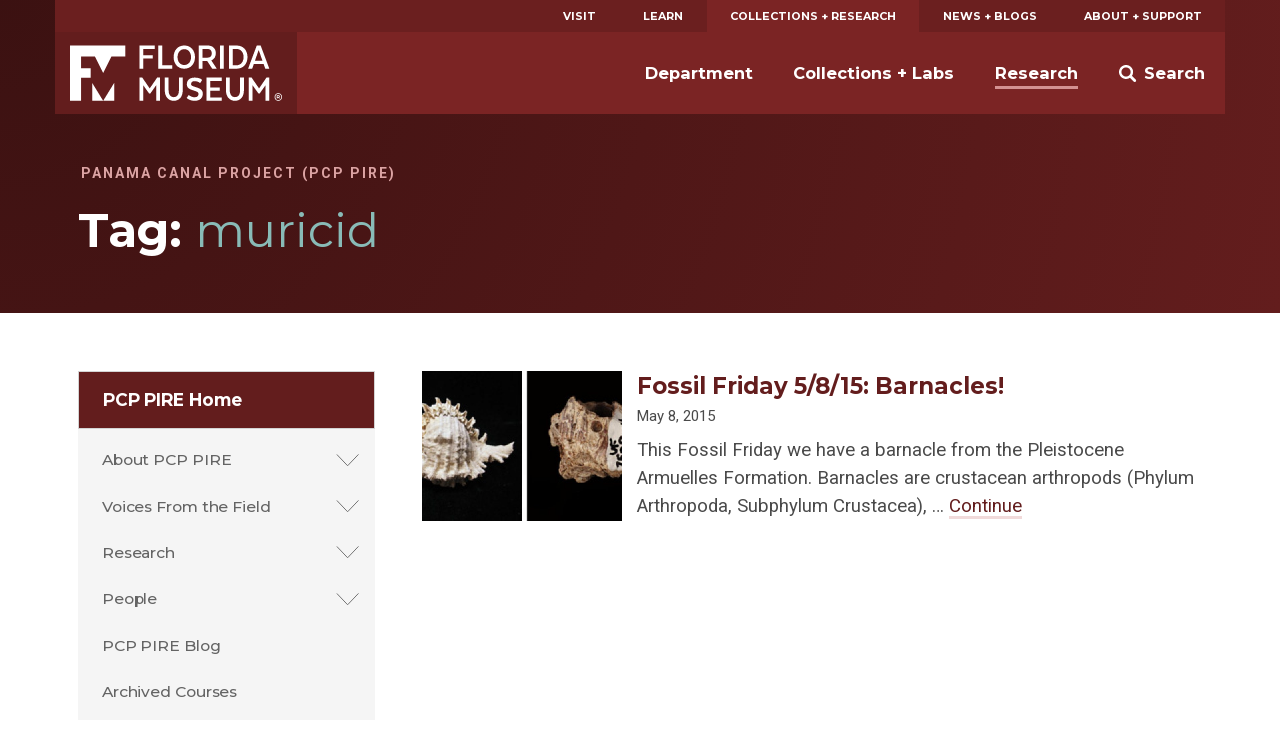

--- FILE ---
content_type: text/html; charset=UTF-8
request_url: https://www.floridamuseum.ufl.edu/panama-pire/blog/tag/muricid/
body_size: 9641
content:
<!doctype html>
<html lang="en-US" prefix="og: http://ogp.me/ns# fb: http://ogp.me/ns/fb#">
	<head>
	<meta charset="utf-8">
	<meta http-equiv="x-ua-compatible" content="ie=edge">
	<meta name="viewport" content="width=device-width, initial-scale=1">
	<meta name="twitter:card" content="summary_large_image">
		<link rel="shortcut icon" href="https://www.floridamuseum.ufl.edu/wp-content/themes/wp-floridamuseum-theme/dist/favicon.ico"/>
	<link rel="apple-touch-icon" href="https://www.floridamuseum.ufl.edu/wp-content/themes/wp-floridamuseum-theme/dist/apple-touch-icon.png">
	<!-- Google Tag Manager -->
<script>(function(w,d,s,l,i){w[l]=w[l]||[];w[l].push({'gtm.start':
new Date().getTime(),event:'gtm.js'});var f=d.getElementsByTagName(s)[0],
j=d.createElement(s),dl=l!='dataLayer'?'&l='+l:'';j.async=true;j.src=
'https://www.googletagmanager.com/gtm.js?id='+i+dl;f.parentNode.insertBefore(j,f);
})(window,document,'script','dataLayer','GTM-TLN6THM');</script>
<!-- End Google Tag Manager -->
	<title>muricid &#8211; Panama Canal Project (PCP PIRE)</title>
<meta name='robots' content='max-image-preview:large' />
<link rel='dns-prefetch' href='//fonts.googleapis.com' />
<link rel="alternate" type="application/rss+xml" title="Panama Canal Project (PCP PIRE) &raquo; muricid Tag Feed" href="https://www.floridamuseum.ufl.edu/panama-pire/blog/tag/muricid/feed/" />
<style id='wp-img-auto-sizes-contain-inline-css' type='text/css'>
img:is([sizes=auto i],[sizes^="auto," i]){contain-intrinsic-size:3000px 1500px}
/*# sourceURL=wp-img-auto-sizes-contain-inline-css */
</style>
<style id='classic-theme-styles-inline-css' type='text/css'>
/*! This file is auto-generated */
.wp-block-button__link{color:#fff;background-color:#32373c;border-radius:9999px;box-shadow:none;text-decoration:none;padding:calc(.667em + 2px) calc(1.333em + 2px);font-size:1.125em}.wp-block-file__button{background:#32373c;color:#fff;text-decoration:none}
/*# sourceURL=/wp-includes/css/classic-themes.min.css */
</style>
<link rel='stylesheet' id='tablepress-default-css' href='https://www.floridamuseum.ufl.edu/wp-content/plugins/tablepress/css/build/default.css?ver=2.4.4' type='text/css' media='all' />
<link rel='stylesheet' id='flmnh-icon-font-css-css' href='https://www.floridamuseum.ufl.edu/wp-content/plugins/wp-floridamuseum-shortcodes/includes/icon-fonts/lib/flmnh-icons/icons.css?ver=6.9' type='text/css' media='all' />
<link rel='stylesheet' id='flmnh/css-css' href='https://www.floridamuseum.ufl.edu/wp-content/themes/wp-floridamuseum-theme/dist/assets/site_css-CfiueYe0.css' type='text/css' media='screen' />
<link rel='stylesheet' id='flmnh/google-fonts-css' href='https://fonts.googleapis.com/css?family=Bitter:400,400i,500,500i,700|Montserrat:400,500,700,700i|Roboto:400,400i,700,700i|PT+Serif:400,400i' type='text/css' media='all' />
<script type="text/javascript" src="https://www.floridamuseum.ufl.edu/panama-pire/wp-includes/js/jquery/jquery.min.js?ver=3.7.1" id="jquery-core-js"></script>
<!-- Stream WordPress user activity plugin v4.1.1 -->
	<style type="text/css" id="custom-theme-colors" >
		
/**
 * Florida Museum: Color Patterns
 */

input[type="text"]:focus,
input[type="search"]:focus,
input[type="url"]:focus,
input[type="email"]:focus,
input[type="tel"]:focus,
input[type="number"]:focus,
input[type="password"]:focus,
input[type="file"]:focus,
textarea:focus {
  border: 1px solid hsl( 0, 55%, 25% );
}

.content a {
	color: hsl( 0, 55%, 25% );
	border-bottom: .1rem solid hsl( 0, 44%, 90% );
    box-shadow: inset 0 -0.05em 0 hsl( 0, 44%, 90% );
	text-decoration: none;
}

.content a:active,
.content a:focus,
.content a:hover {
    color: hsl( 0, 55%, 10% );
	border-bottom: .1rem solid hsl( 0, 44%, 15% );
    box-shadow: inset 0 -0.05em 0 hsl( 0, 44%, 15% );
	text-decoration: none;
}

.c-content-card__link:hover~.c-content-card__title a {
	border-bottom: .1rem solid hsl( 0, 44%, 85% );
    box-shadow: inset 0 -0.05em 0 hsl( 0, 44%, 85% );
}

.c-content-card__link:hover .c-content-card__title {
    box-shadow: 0 -.2em 0 hsl( 0, 44%, 85% ) inset;
}

.masthead--no-image {
	background-color: hsl( 0, 55%, 20% );
	background-image: radial-gradient(circle at 0 0, hsl(0, 55%, 15%), hsl(0, 55%, 25%));
}

@media (min-width: 43.75em) {
	.masthead--half-size {
		background-image: none;
		background-color: hsl( 0, 55%, 17.5% );
	}
}

@media (max-width: 43.74em) {
	.c-header__site-nav .site-nav-children {
		background-color: hsl( 0, 55%, 25% );
	}
}

.c-primary-site-nav.mobile > li.is-active-nav,
.c-primary-site-nav.mobile > li:active {
	background-color: hsl( 0, 55%, 40% );
}

.c-primary-site-nav.mobile > li {
	border-color: hsl( 0, 55%, 40% );
}

.masthead__event-time:before,
.masthead__post-time:before {
	background: hsl( 0, 55%, 60% );
}

.content ul li:before {
	background-color: hsl( 0, 55%, 60% );
}

.c-header__site-nav {
	background-color: hsl( 0, 55%, 31% );
}

.c-header__primary-nav {
	background-color: hsl( 0, 55%, 27% );
	color: white;
}

.c-header__primary-nav a {
	color: white;
}

.c-header__primary-nav li.is-active-nav a {
	background-color: hsl( 0, 55%, 31% );
}

.masthead__category,
.masthead__category a,
.masthead__category a:hover {
	color: hsl( 0, 44%, 75% );
}

.c-header__primary-nav a:hover,
.c-header__primary-nav a:active {
	background-color: hsl( 0, 55%, 15% );
}

.dropcap,
h1, h2, h3, h4, h5, h6,
.c-sidebar-site-nav li a:hover,
.c-sidebar-site-nav li a:active,
.o-sidebar--post a,
.o-sidebar--post a:hover,
.o-sidebar--post a:active {
	color: hsl( 0, 44%, 40% );
}

.c-sidebar-site-nav .current-menu-item > .expandable > a,
.c-sidebar-site-nav .current-menu-item > a {
	color: hsl( 0, 44%, 25% );
}

@media (max-width: 61.25em) {
	.c-sidebar-site-nav .site-home a:first-child {
		color: hsl( 0, 44%, 25% );
    }
}

@media (min-width: 43.75em) {
	.c-header__site-nav ul a:after {
		border-bottom: 3px solid hsl( 0, 44%, 70% );
	}
}

@media (min-width: 61.25em) {
	.c-header__site-logo {
		background-color: hsl( 0, 55%, 25% );
	}
}

@media (min-width: 61.25em) {
	.c-sidebar-site-nav .site-home a:first-child {
		background-color: hsl( 0, 55%, 25% );
	}
}

.content .c-button,
.o-sidebar--post .c-button,
.gform_button.button {
	background-color: hsl( 0, 55%, 32.5% );
	border: 1px solid hsl( 0, 55%, 15% );
	color: white;
}

table th,
.tablepress tfoot th,
.tablepress thead th {
    color: hsl( 0, 55%, 20% );
    background-color: hsl( 0, 44%, 90% );
    border-bottom: 1px solid hsl( 0, 44%, 75% );;
}

.content .c-button:hover,
.content .c-button:active,
.content .c-button:focus {
	background-color: hsl( 0, 55%, 45% );
	border: 1px solid hsl( 0, 55%, 15% );
	color: white;
}

.c-footer,
.c-footer__site-logos-and-social {
	background-color: hsl( 0, 55%, 15% );
}

.c-footer__site-nav {
	background-color: hsl( 0, 55%, 25% );
}

.c-footer__contact-wrap {
	background-color: hsl( 0, 55%, 30% );
}

.c-button--secondary-dark {
	background-color: hsl( 0, 55%, 15% );
	border-color: hsl( 0, 55%, 10% );
}

.c-button--secondary-dark:hover,
.c-button--secondary-dark:active,
.c-button--secondary-dark:visited {
	background-color: hsl( 0, 55%, 20% );
	background-color: hsl( 0, 55%, 15% );
}

.related-event-title a,
.related-event-title a:hover,
.tribe-events-list-event-category .sep,
.tribe-events-list-event-category .sep:hover,
.tribe-events-list-event-category a,
.tribe-events-list-event-category a:hover {
    border: none;
    box-shadow: none;
}

	</style>

<!-- START - Open Graph and Twitter Card Tags 3.3.7 -->
 <!-- Facebook Open Graph -->
  <meta property="og:locale" content="en_US"/>
  <meta property="og:site_name" content="Panama Canal Project (PCP PIRE)"/>
  <meta property="og:title" content="muricid"/>
  <meta property="og:url" content="https://www.floridamuseum.ufl.edu/panama-pire/blog/tag/muricid/"/>
  <meta property="og:type" content="article"/>
  <meta property="og:description" content="Florida Museum of Natural History"/>
  <meta property="og:image" content="https://www.floridamuseum.ufl.edu/wp-content/uploads/sites/77/2022/09/open-graph-JG28245-banner.jpg"/>
  <meta property="og:image:url" content="https://www.floridamuseum.ufl.edu/wp-content/uploads/sites/77/2022/09/open-graph-JG28245-banner.jpg"/>
  <meta property="og:image:secure_url" content="https://www.floridamuseum.ufl.edu/wp-content/uploads/sites/77/2022/09/open-graph-JG28245-banner.jpg"/>
  <meta property="article:publisher" content="https://www.facebook.com/FloridaMuseum"/>
  <meta property="fb:app_id" content="1360265010672366"/>
 <!-- Google+ / Schema.org -->
 <!-- Twitter Cards -->
  <meta name="twitter:title" content="muricid"/>
  <meta name="twitter:url" content="https://www.floridamuseum.ufl.edu/panama-pire/blog/tag/muricid/"/>
  <meta name="twitter:description" content="Florida Museum of Natural History"/>
  <meta name="twitter:image" content="https://www.floridamuseum.ufl.edu/wp-content/uploads/sites/77/2022/09/open-graph-JG28245-banner.jpg"/>
  <meta name="twitter:card" content="summary_large_image"/>
  <meta name="twitter:site" content="@FloridaMuseum"/>
 <!-- SEO -->
 <!-- Misc. tags -->
 <!-- is_tag -->
<!-- END - Open Graph and Twitter Card Tags 3.3.7 -->
	
<style id='global-styles-inline-css' type='text/css'>
:root{--wp--preset--aspect-ratio--square: 1;--wp--preset--aspect-ratio--4-3: 4/3;--wp--preset--aspect-ratio--3-4: 3/4;--wp--preset--aspect-ratio--3-2: 3/2;--wp--preset--aspect-ratio--2-3: 2/3;--wp--preset--aspect-ratio--16-9: 16/9;--wp--preset--aspect-ratio--9-16: 9/16;--wp--preset--color--black: #000000;--wp--preset--color--cyan-bluish-gray: #abb8c3;--wp--preset--color--white: #ffffff;--wp--preset--color--pale-pink: #f78da7;--wp--preset--color--vivid-red: #cf2e2e;--wp--preset--color--luminous-vivid-orange: #ff6900;--wp--preset--color--luminous-vivid-amber: #fcb900;--wp--preset--color--light-green-cyan: #7bdcb5;--wp--preset--color--vivid-green-cyan: #00d084;--wp--preset--color--pale-cyan-blue: #8ed1fc;--wp--preset--color--vivid-cyan-blue: #0693e3;--wp--preset--color--vivid-purple: #9b51e0;--wp--preset--gradient--vivid-cyan-blue-to-vivid-purple: linear-gradient(135deg,rgb(6,147,227) 0%,rgb(155,81,224) 100%);--wp--preset--gradient--light-green-cyan-to-vivid-green-cyan: linear-gradient(135deg,rgb(122,220,180) 0%,rgb(0,208,130) 100%);--wp--preset--gradient--luminous-vivid-amber-to-luminous-vivid-orange: linear-gradient(135deg,rgb(252,185,0) 0%,rgb(255,105,0) 100%);--wp--preset--gradient--luminous-vivid-orange-to-vivid-red: linear-gradient(135deg,rgb(255,105,0) 0%,rgb(207,46,46) 100%);--wp--preset--gradient--very-light-gray-to-cyan-bluish-gray: linear-gradient(135deg,rgb(238,238,238) 0%,rgb(169,184,195) 100%);--wp--preset--gradient--cool-to-warm-spectrum: linear-gradient(135deg,rgb(74,234,220) 0%,rgb(151,120,209) 20%,rgb(207,42,186) 40%,rgb(238,44,130) 60%,rgb(251,105,98) 80%,rgb(254,248,76) 100%);--wp--preset--gradient--blush-light-purple: linear-gradient(135deg,rgb(255,206,236) 0%,rgb(152,150,240) 100%);--wp--preset--gradient--blush-bordeaux: linear-gradient(135deg,rgb(254,205,165) 0%,rgb(254,45,45) 50%,rgb(107,0,62) 100%);--wp--preset--gradient--luminous-dusk: linear-gradient(135deg,rgb(255,203,112) 0%,rgb(199,81,192) 50%,rgb(65,88,208) 100%);--wp--preset--gradient--pale-ocean: linear-gradient(135deg,rgb(255,245,203) 0%,rgb(182,227,212) 50%,rgb(51,167,181) 100%);--wp--preset--gradient--electric-grass: linear-gradient(135deg,rgb(202,248,128) 0%,rgb(113,206,126) 100%);--wp--preset--gradient--midnight: linear-gradient(135deg,rgb(2,3,129) 0%,rgb(40,116,252) 100%);--wp--preset--font-size--small: 13px;--wp--preset--font-size--medium: 20px;--wp--preset--font-size--large: 36px;--wp--preset--font-size--x-large: 42px;--wp--preset--spacing--20: 0.44rem;--wp--preset--spacing--30: 0.67rem;--wp--preset--spacing--40: 1rem;--wp--preset--spacing--50: 1.5rem;--wp--preset--spacing--60: 2.25rem;--wp--preset--spacing--70: 3.38rem;--wp--preset--spacing--80: 5.06rem;--wp--preset--shadow--natural: 6px 6px 9px rgba(0, 0, 0, 0.2);--wp--preset--shadow--deep: 12px 12px 50px rgba(0, 0, 0, 0.4);--wp--preset--shadow--sharp: 6px 6px 0px rgba(0, 0, 0, 0.2);--wp--preset--shadow--outlined: 6px 6px 0px -3px rgb(255, 255, 255), 6px 6px rgb(0, 0, 0);--wp--preset--shadow--crisp: 6px 6px 0px rgb(0, 0, 0);}:where(.is-layout-flex){gap: 0.5em;}:where(.is-layout-grid){gap: 0.5em;}body .is-layout-flex{display: flex;}.is-layout-flex{flex-wrap: wrap;align-items: center;}.is-layout-flex > :is(*, div){margin: 0;}body .is-layout-grid{display: grid;}.is-layout-grid > :is(*, div){margin: 0;}:where(.wp-block-columns.is-layout-flex){gap: 2em;}:where(.wp-block-columns.is-layout-grid){gap: 2em;}:where(.wp-block-post-template.is-layout-flex){gap: 1.25em;}:where(.wp-block-post-template.is-layout-grid){gap: 1.25em;}.has-black-color{color: var(--wp--preset--color--black) !important;}.has-cyan-bluish-gray-color{color: var(--wp--preset--color--cyan-bluish-gray) !important;}.has-white-color{color: var(--wp--preset--color--white) !important;}.has-pale-pink-color{color: var(--wp--preset--color--pale-pink) !important;}.has-vivid-red-color{color: var(--wp--preset--color--vivid-red) !important;}.has-luminous-vivid-orange-color{color: var(--wp--preset--color--luminous-vivid-orange) !important;}.has-luminous-vivid-amber-color{color: var(--wp--preset--color--luminous-vivid-amber) !important;}.has-light-green-cyan-color{color: var(--wp--preset--color--light-green-cyan) !important;}.has-vivid-green-cyan-color{color: var(--wp--preset--color--vivid-green-cyan) !important;}.has-pale-cyan-blue-color{color: var(--wp--preset--color--pale-cyan-blue) !important;}.has-vivid-cyan-blue-color{color: var(--wp--preset--color--vivid-cyan-blue) !important;}.has-vivid-purple-color{color: var(--wp--preset--color--vivid-purple) !important;}.has-black-background-color{background-color: var(--wp--preset--color--black) !important;}.has-cyan-bluish-gray-background-color{background-color: var(--wp--preset--color--cyan-bluish-gray) !important;}.has-white-background-color{background-color: var(--wp--preset--color--white) !important;}.has-pale-pink-background-color{background-color: var(--wp--preset--color--pale-pink) !important;}.has-vivid-red-background-color{background-color: var(--wp--preset--color--vivid-red) !important;}.has-luminous-vivid-orange-background-color{background-color: var(--wp--preset--color--luminous-vivid-orange) !important;}.has-luminous-vivid-amber-background-color{background-color: var(--wp--preset--color--luminous-vivid-amber) !important;}.has-light-green-cyan-background-color{background-color: var(--wp--preset--color--light-green-cyan) !important;}.has-vivid-green-cyan-background-color{background-color: var(--wp--preset--color--vivid-green-cyan) !important;}.has-pale-cyan-blue-background-color{background-color: var(--wp--preset--color--pale-cyan-blue) !important;}.has-vivid-cyan-blue-background-color{background-color: var(--wp--preset--color--vivid-cyan-blue) !important;}.has-vivid-purple-background-color{background-color: var(--wp--preset--color--vivid-purple) !important;}.has-black-border-color{border-color: var(--wp--preset--color--black) !important;}.has-cyan-bluish-gray-border-color{border-color: var(--wp--preset--color--cyan-bluish-gray) !important;}.has-white-border-color{border-color: var(--wp--preset--color--white) !important;}.has-pale-pink-border-color{border-color: var(--wp--preset--color--pale-pink) !important;}.has-vivid-red-border-color{border-color: var(--wp--preset--color--vivid-red) !important;}.has-luminous-vivid-orange-border-color{border-color: var(--wp--preset--color--luminous-vivid-orange) !important;}.has-luminous-vivid-amber-border-color{border-color: var(--wp--preset--color--luminous-vivid-amber) !important;}.has-light-green-cyan-border-color{border-color: var(--wp--preset--color--light-green-cyan) !important;}.has-vivid-green-cyan-border-color{border-color: var(--wp--preset--color--vivid-green-cyan) !important;}.has-pale-cyan-blue-border-color{border-color: var(--wp--preset--color--pale-cyan-blue) !important;}.has-vivid-cyan-blue-border-color{border-color: var(--wp--preset--color--vivid-cyan-blue) !important;}.has-vivid-purple-border-color{border-color: var(--wp--preset--color--vivid-purple) !important;}.has-vivid-cyan-blue-to-vivid-purple-gradient-background{background: var(--wp--preset--gradient--vivid-cyan-blue-to-vivid-purple) !important;}.has-light-green-cyan-to-vivid-green-cyan-gradient-background{background: var(--wp--preset--gradient--light-green-cyan-to-vivid-green-cyan) !important;}.has-luminous-vivid-amber-to-luminous-vivid-orange-gradient-background{background: var(--wp--preset--gradient--luminous-vivid-amber-to-luminous-vivid-orange) !important;}.has-luminous-vivid-orange-to-vivid-red-gradient-background{background: var(--wp--preset--gradient--luminous-vivid-orange-to-vivid-red) !important;}.has-very-light-gray-to-cyan-bluish-gray-gradient-background{background: var(--wp--preset--gradient--very-light-gray-to-cyan-bluish-gray) !important;}.has-cool-to-warm-spectrum-gradient-background{background: var(--wp--preset--gradient--cool-to-warm-spectrum) !important;}.has-blush-light-purple-gradient-background{background: var(--wp--preset--gradient--blush-light-purple) !important;}.has-blush-bordeaux-gradient-background{background: var(--wp--preset--gradient--blush-bordeaux) !important;}.has-luminous-dusk-gradient-background{background: var(--wp--preset--gradient--luminous-dusk) !important;}.has-pale-ocean-gradient-background{background: var(--wp--preset--gradient--pale-ocean) !important;}.has-electric-grass-gradient-background{background: var(--wp--preset--gradient--electric-grass) !important;}.has-midnight-gradient-background{background: var(--wp--preset--gradient--midnight) !important;}.has-small-font-size{font-size: var(--wp--preset--font-size--small) !important;}.has-medium-font-size{font-size: var(--wp--preset--font-size--medium) !important;}.has-large-font-size{font-size: var(--wp--preset--font-size--large) !important;}.has-x-large-font-size{font-size: var(--wp--preset--font-size--x-large) !important;}
/*# sourceURL=global-styles-inline-css */
</style>
</head>
	<body class="archive tag tag-muricid tag-161 wp-theme-wp-floridamuseum-theme sidebar-page">
		<!-- Google Tag Manager (noscript) -->
<noscript aria-hidden="true"><iframe src="https://www.googletagmanager.com/ns.html?id=GTM-TLN6THM" height="0" width="0" style="display:none;visibility:hidden"></iframe></noscript>
<!-- End Google Tag Manager (noscript) -->
		<!--[if IE]>
		<div class="alert alert-warning">
			You are using an <strong>outdated</strong> browser. Please <a href="http://browsehappy.com/">upgrade your browser</a> to improve your experience.		</div>
		<![endif]-->
	
<header class="c-header js-header" role="banner">
	<a href="#main" class="skip-link">Skip to main content</a>
	<div class="o-wrapper">
		<nav class="c-header__primary-nav" aria-label="Florida Museum Global Navigation">
		<ul id="menu-global-navigation" class="c-primary-site-nav "><li id="menu-item-588" class="menu-item menu-item-type-custom menu-item-object-custom menu-item-588 site-home"><a href="/visit-info/">Visit</a></li>
<li id="menu-item-592" class="menu-item menu-item-type-custom menu-item-object-custom menu-item-592"><a href="/learn-discover/">Learn</a></li>
<li id="menu-item-595" class="menu-item menu-item-type-custom menu-item-object-custom menu-item-595 is-active-nav"><a href="/collections-research/">Collections + Research</a></li>
<li id="menu-item-599" class="menu-item menu-item-type-custom menu-item-object-custom menu-item-599"><a href="/news-blogs/">News + Blogs</a></li>
<li id="menu-item-605" class="menu-item menu-item-type-custom menu-item-object-custom menu-item-605"><a href="/about-support/">About + Support</a></li>
</ul>		</nav>
		<nav class="c-header__site-nav js-desktop-site-nav" aria-label="Site Navigation">
			<div class="c-header__toggle-nav js-site-nav-toggle">
				<div class="c-header__toggle-nav-inner"></div>
			</div>
			<div class="c-site-logo c-header__site-logo">
				<h1><a href="/" rel="home">Florida Museum</a></h1>
			</div>
			<ul class="c-header__search-wrap">
				<li>
					<div class="c-header__search">
						<div class="search" role="search">
							<form id="search-form" class="search-form" action="/search">
								<label for="q" id="search-label" class="u-visuallyhidden">Search</label>
								<input aria-labelledby="search-label" id="q" required type="search" name="q" class="search-field" value="" placeholder="Search Florida Museum">
								<button type="submit" class="button u-visuallyhidden">Submit</button>
							</form>
						</div>
					</div>
					<a href="#" class="js-toggle-search">
						<svg class="c-header__search-icon" viewBox="0 0 24 24" width="24" height="24" preserveAspectRatio="xMinYMax">
							<!-- <svg width="24px" height="24px" viewBox="0 0 24 24" version="1.1" xmlns="http://www.w3.org/2000/svg" xmlns:xlink="http://www.w3.org/1999/xlink"> -->
    <g id="Symbols" stroke="none" stroke-width="1" fill="none" fill-rule="evenodd">
        <g id="Mobile-Nav" transform="translate(-332.000000, -18.000000)" fill="#FFFFFF">
            <g id="Search">
                <g transform="translate(332.000000, 18.000000)">
                    <path d="M23.412637,20.5763048 L18.1987599,15.3625236 C18.1710505,15.3348142 18.1385471,15.3154463 18.1095912,15.2896545 C19.1355109,13.7334207 19.7342836,11.8705615 19.7342836,9.86723769 C19.7342836,4.41768673 15.3165969,0 9.86714181,0 C4.41768673,0 0,4.41768673 0,9.86714181 C0,15.316501 4.41759085,19.7342836 9.86704593,19.7342836 C11.8704657,19.7342836 13.7332289,19.1355109 15.2894628,18.1095912 C15.3152546,18.1384512 15.3345265,18.1709546 15.3622359,18.1986641 L20.5762089,23.412637 C21.3594554,24.1957877 22.6292946,24.1957877 23.412637,23.412637 C24.1957877,22.6293905 24.1957877,21.3595513 23.412637,20.5763048 L23.412637,20.5763048 Z M9.86714181,16.3136566 C6.30672121,16.3136566 3.42053118,13.4274665 3.42053118,9.86714181 C3.42053118,6.30672121 6.30681709,3.42053118 9.86714181,3.42053118 C13.4273706,3.42053118 16.3136566,6.30681709 16.3136566,9.86714181 C16.3136566,13.4274665 13.4273706,16.3136566 9.86714181,16.3136566 L9.86714181,16.3136566 Z" id="search"></path>
                </g>
            </g>
        </g>
    </g>
<!-- </svg> -->
						</svg>
						<span>Search</span>
					</a>
				</li>
			</ul>
			<div class="js-site-nav site-nav-children">
				<ul id="menu-global-navigation-1" class="c-primary-site-nav mobile"><li class="menu-item menu-item-type-custom menu-item-object-custom menu-item-588 site-home"><a href="/visit-info/">Visit</a></li>
<li class="menu-item menu-item-type-custom menu-item-object-custom menu-item-592"><a href="/learn-discover/">Learn</a></li>
<li class="menu-item menu-item-type-custom menu-item-object-custom menu-item-595 is-active-nav"><a href="/collections-research/">Collections + Research</a></li>
<li class="menu-item menu-item-type-custom menu-item-object-custom menu-item-599"><a href="/news-blogs/">News + Blogs</a></li>
<li class="menu-item menu-item-type-custom menu-item-object-custom menu-item-605"><a href="/about-support/">About + Support</a></li>
</ul>				<ul id="menu-global-navigation-2" class="menu"><li id="menu-item-596" class="menu-item menu-item-type-custom menu-item-object-custom menu-item-596 js-has-dropdown" data-content="department"><a href="/nhdept/">Department</a></li>
<li id="menu-item-597" class="menu-item menu-item-type-custom menu-item-object-custom menu-item-597 js-has-dropdown" data-content="collections--labs"><a href="/collections/">Collections + Labs</a></li>
<li id="menu-item-598" class="menu-item menu-item-type-custom menu-item-object-custom menu-item-598 is-active-nav js-has-dropdown" data-content="research"><a href="/research/">Research</a></li>
</ul>			</div>
		</nav>
		<div class="morph-dropdown-wrapper">
			<div class="js-dropdown-list dropdown-list">
				<div class="triangle"></div>
					<ul>
						<li id="department" class="js-dropdown dropdown">
	<div class="js-content content">
		<ul>
			<li><a href="/nhdept/pride/">Points of Pride</a></li>
			<li><a href="/nhdept/people/">People</a></li>
			<li><a href="/nhdept/students/">For Students</a></li>
			<li><a href="/nhdept/visiting-dickinson-hall/">Visiting Dickinson Hall</a></li>
		</ul>
	</div>
</li>
<li id="collections--labs" class="js-dropdown dropdown">
	<div class="js-content content">
		<ul>
			<li><a href="/collections/list/">Collections</a></li>
			<li><a href="/collections/labs/">Labs</a></li>
			<li><a href="/collections/databases/">Collection Databases</a></li>
			<li><a href="/collections/policy/">Collections Policy</a></li>
		</ul>
	</div>
</li>
<li id="research" class="js-dropdown dropdown">
	<div class="js-content content">
		<ul>
			<li><a href="/research/programs/">Research Programs</a></li>
			<li><a href="/research/sites/">Research Sites</a></li>
			<li><a href="/research/centers/">Centers + Institutes</a></li>
			<li><a href="/science/">Latest Research News</a></li>
		</ul>
	</div>
</li>
					</ul>
				<div class="js-bg-layer bg-layer" aria-hidden="true"></div>
			</div> <!-- dropdown-list -->
		</div> <!-- morph-dropdown-wrapper -->
	</div>
</header>

<div class="masthead masthead--no-image" role="complementary">
  <div class="o-wrapper--large">
	<div class="o-wrapper">
		<div class="masthead__info">

				<p class="masthead__category">Panama Canal Project (PCP PIRE)</p>
		
		<h1 id="page-heading" class="masthead__heading">Tag: <span>muricid</span></h1>

		
		
		
		
	  </div>
	</div>
  </div>
</div>
	<div class="o-wrapper o-page-content ">
					<aside class="o-sidebar--page">
			<div class="menu-sidebar-container"><ul id="menu-sidebar" class="c-sidebar-site-nav"><li id="menu-item-2321" class="menu-item menu-item-type-custom menu-item-object-custom menu-item-home menu-item-2321 site-home"><a href="https://www.floridamuseum.ufl.edu/panama-pire/">PCP PIRE Home</a><a class="site-home__toggle"></a></li><ul class="sub-menu-wrapper"></li>
<li id="menu-item-2544" class="menu-item menu-item-type-post_type menu-item-object-page menu-item-has-children menu-item-2544"><a href="https://www.floridamuseum.ufl.edu/panama-pire/about/">About PCP PIRE</a>
<ul class="sub-menu">
	<li id="menu-item-2549" class="menu-item menu-item-type-post_type menu-item-object-page menu-item-2549"><a href="https://www.floridamuseum.ufl.edu/panama-pire/about/intro/">Intro &amp; Goals</a></li>
	<li id="menu-item-2548" class="menu-item menu-item-type-post_type menu-item-object-page menu-item-2548"><a href="https://www.floridamuseum.ufl.edu/panama-pire/about/partners/">Project Partners</a></li>
	<li id="menu-item-2547" class="menu-item menu-item-type-post_type menu-item-object-page menu-item-2547"><a href="https://www.floridamuseum.ufl.edu/panama-pire/about/publications/">Publications</a></li>
	<li id="menu-item-2546" class="menu-item menu-item-type-post_type menu-item-object-page menu-item-2546"><a href="https://www.floridamuseum.ufl.edu/panama-pire/about/news/">In the News</a></li>
	<li id="menu-item-2545" class="menu-item menu-item-type-post_type menu-item-object-page menu-item-2545"><a href="https://www.floridamuseum.ufl.edu/panama-pire/about/website/">About this Website</a></li>
</ul>
</li>
<li id="menu-item-2771" class="menu-item menu-item-type-post_type menu-item-object-page menu-item-has-children menu-item-2771"><a href="https://www.floridamuseum.ufl.edu/panama-pire/voices/">Voices From the Field</a>
<ul class="sub-menu">
	<li id="menu-item-2772" class="menu-item menu-item-type-post_type menu-item-object-page menu-item-2772"><a href="https://www.floridamuseum.ufl.edu/panama-pire/voices/2016-issues/">2016 Issues</a></li>
	<li id="menu-item-2775" class="menu-item menu-item-type-post_type menu-item-object-page menu-item-2775"><a href="https://www.floridamuseum.ufl.edu/panama-pire/voices/2015-issues/">2015 Issues</a></li>
	<li id="menu-item-2792" class="menu-item menu-item-type-post_type menu-item-object-page menu-item-2792"><a href="https://www.floridamuseum.ufl.edu/panama-pire/voices/2014-issues/">2014 Issues</a></li>
	<li id="menu-item-2791" class="menu-item menu-item-type-post_type menu-item-object-page menu-item-2791"><a href="https://www.floridamuseum.ufl.edu/panama-pire/voices/2013-issues/">2013 Issues</a></li>
	<li id="menu-item-2790" class="menu-item menu-item-type-post_type menu-item-object-page menu-item-2790"><a href="https://www.floridamuseum.ufl.edu/panama-pire/voices/2012-issues/">2012 Issues</a></li>
	<li id="menu-item-2789" class="menu-item menu-item-type-post_type menu-item-object-page menu-item-2789"><a href="https://www.floridamuseum.ufl.edu/panama-pire/voices/2011-issues/">2011 Issues</a></li>
	<li id="menu-item-3484" class="menu-item menu-item-type-post_type menu-item-object-page menu-item-3484"><a href="https://www.floridamuseum.ufl.edu/panama-pire/voices/about-the-voices-from-the-field/">About the Voices From the Field</a></li>
</ul>
</li>
<li id="menu-item-2594" class="menu-item menu-item-type-post_type menu-item-object-page menu-item-has-children menu-item-2594"><a href="https://www.floridamuseum.ufl.edu/panama-pire/research/">Research</a>
<ul class="sub-menu">
	<li id="menu-item-2595" class="menu-item menu-item-type-post_type menu-item-object-page menu-item-2595"><a href="https://www.floridamuseum.ufl.edu/panama-pire/research/fossil-vertebrates/">Fossil Vertebrates</a></li>
	<li id="menu-item-2596" class="menu-item menu-item-type-post_type menu-item-object-page menu-item-2596"><a href="https://www.floridamuseum.ufl.edu/panama-pire/research/geology-and-geochronology/">Geology and Geochronology</a></li>
	<li id="menu-item-2597" class="menu-item menu-item-type-post_type menu-item-object-page menu-item-2597"><a href="https://www.floridamuseum.ufl.edu/panama-pire/research/invertebrates/">Invertebrates</a></li>
	<li id="menu-item-2598" class="menu-item menu-item-type-post_type menu-item-object-page menu-item-2598"><a href="https://www.floridamuseum.ufl.edu/panama-pire/research/paleobotany/">Paleobotany</a></li>
	<li id="menu-item-2599" class="menu-item menu-item-type-post_type menu-item-object-page menu-item-2599"><a href="https://www.floridamuseum.ufl.edu/panama-pire/research/outreach/">Science Education and Outreach</a></li>
	<li id="menu-item-2600" class="menu-item menu-item-type-post_type menu-item-object-page menu-item-2600"><a href="https://www.floridamuseum.ufl.edu/panama-pire/research/taphonomy-and-paleoecology/">Taphonomy and Paleoecology</a></li>
</ul>
</li>
<li id="menu-item-2609" class="menu-item menu-item-type-post_type menu-item-object-page menu-item-has-children menu-item-2609"><a href="https://www.floridamuseum.ufl.edu/panama-pire/people/">People</a>
<ul class="sub-menu">
	<li id="menu-item-2610" class="menu-item menu-item-type-post_type menu-item-object-page menu-item-2610"><a href="https://www.floridamuseum.ufl.edu/panama-pire/people/faculty/">Faculty</a></li>
	<li id="menu-item-2669" class="menu-item menu-item-type-post_type menu-item-object-page menu-item-2669"><a href="https://www.floridamuseum.ufl.edu/panama-pire/people/staff/">Staff</a></li>
	<li id="menu-item-2668" class="menu-item menu-item-type-post_type menu-item-object-page menu-item-2668"><a href="https://www.floridamuseum.ufl.edu/panama-pire/people/post-docs/">Post Docs</a></li>
	<li id="menu-item-2667" class="menu-item menu-item-type-post_type menu-item-object-page menu-item-2667"><a href="https://www.floridamuseum.ufl.edu/panama-pire/people/graduate-students/">Graduate Students</a></li>
	<li id="menu-item-2666" class="menu-item menu-item-type-post_type menu-item-object-page menu-item-2666"><a href="https://www.floridamuseum.ufl.edu/panama-pire/people/field-interns/">Field Interns</a></li>
	<li id="menu-item-2665" class="menu-item menu-item-type-post_type menu-item-object-page menu-item-2665"><a href="https://www.floridamuseum.ufl.edu/panama-pire/people/museum-interns/">Museum Interns</a></li>
	<li id="menu-item-2690" class="menu-item menu-item-type-post_type menu-item-object-page menu-item-2690"><a href="https://www.floridamuseum.ufl.edu/panama-pire/people/volunteers/">Volunteers</a></li>
</ul>
</li>
<li id="menu-item-3983" class="menu-item menu-item-type-post_type menu-item-object-page current_page_parent menu-item-3983"><a href="https://www.floridamuseum.ufl.edu/panama-pire/blog/">PCP PIRE Blog</a></li>
<li id="menu-item-3968" class="menu-item menu-item-type-post_type menu-item-object-page menu-item-3968"><a href="https://www.floridamuseum.ufl.edu/panama-pire/archived-courses/">Archived Courses</a></li>
<li id="menu-item-3976" class="menu-item menu-item-type-post_type menu-item-object-page menu-item-3976"><a href="https://www.floridamuseum.ufl.edu/panama-pire/outreach-activities-and-events/">Outreach Activities and Events</a></li>
<li id="menu-item-2316" class="menu-item menu-item-type-post_type menu-item-object-page menu-item-has-children menu-item-2316"><a href="https://www.floridamuseum.ufl.edu/panama-pire/fossils/">Fossils of Panama</a>
<ul class="sub-menu">
	<li id="menu-item-2317" class="menu-item menu-item-type-post_type menu-item-object-page menu-item-2317"><a href="https://www.floridamuseum.ufl.edu/panama-pire/fossils/gatun/">Fossils of the Gatun Formation</a></li>
	<li id="menu-item-2318" class="menu-item menu-item-type-post_type menu-item-object-page menu-item-2318"><a href="https://www.floridamuseum.ufl.edu/panama-pire/fossils/glossary/">Glossary</a></li>
	<li id="menu-item-2319" class="menu-item menu-item-type-post_type menu-item-object-page menu-item-2319"><a href="https://www.floridamuseum.ufl.edu/panama-pire/fossils/museum-collections/">Museum Collections</a></li>
	<li id="menu-item-2320" class="menu-item menu-item-type-post_type menu-item-object-page menu-item-2320"><a href="https://www.floridamuseum.ufl.edu/panama-pire/fossils/resources/">Resources</a></li>
</ul>
</li>
<li id="menu-item-4429" class="menu-item menu-item-type-post_type menu-item-object-page menu-item-has-children menu-item-4429"><a href="https://www.floridamuseum.ufl.edu/panama-pire/pcppireteach/">PCPPIRETEACH K-12</a>
<ul class="sub-menu">
	<li id="menu-item-4428" class="menu-item menu-item-type-post_type menu-item-object-page menu-item-4428"><a href="https://www.floridamuseum.ufl.edu/panama-pire/pcppireteach/about/">About the Project</a></li>
	<li id="menu-item-4416" class="menu-item menu-item-type-post_type menu-item-object-page menu-item-has-children menu-item-4416"><a href="https://www.floridamuseum.ufl.edu/panama-pire/pcppireteach/meet-our-educators/">Meet Our Educators</a>
	<ul class="sub-menu">
		<li id="menu-item-4427" class="menu-item menu-item-type-post_type menu-item-object-page menu-item-4427"><a href="https://www.floridamuseum.ufl.edu/panama-pire/pcppireteach/teachers-cohort01/">Cohort 1</a></li>
		<li id="menu-item-4426" class="menu-item menu-item-type-post_type menu-item-object-page menu-item-4426"><a href="https://www.floridamuseum.ufl.edu/panama-pire/pcppireteach/teachers-cohort02/">Cohort 2</a></li>
	</ul>
</li>
	<li id="menu-item-4415" class="menu-item menu-item-type-post_type menu-item-object-page menu-item-has-children menu-item-4415"><a href="https://www.floridamuseum.ufl.edu/panama-pire/pcppireteach/lessons/">Lessons</a>
	<ul class="sub-menu">
		<li id="menu-item-4425" class="menu-item menu-item-type-post_type menu-item-object-page menu-item-has-children menu-item-4425"><a href="https://www.floridamuseum.ufl.edu/panama-pire/pcppireteach/scientific-observations/">Scientific Observations</a>
		<ul class="sub-menu">
			<li id="menu-item-4424" class="menu-item menu-item-type-post_type menu-item-object-page menu-item-4424"><a href="https://www.floridamuseum.ufl.edu/panama-pire/pcppireteach/scientific-observations-high-school/">High School</a></li>
			<li id="menu-item-4423" class="menu-item menu-item-type-post_type menu-item-object-page menu-item-4423"><a href="https://www.floridamuseum.ufl.edu/panama-pire/pcppireteach/scientific-observations-middle-school/">Middle School</a></li>
		</ul>
</li>
		<li id="menu-item-4422" class="menu-item menu-item-type-post_type menu-item-object-page menu-item-4422"><a href="https://www.floridamuseum.ufl.edu/panama-pire/pcppireteach/scientific-illustrations-high-school/">Scientific Illustrations</a></li>
		<li id="menu-item-4421" class="menu-item menu-item-type-post_type menu-item-object-page menu-item-4421"><a href="https://www.floridamuseum.ufl.edu/panama-pire/pcppireteach/field-classroom-activities/">Field and Classroom activities</a></li>
	</ul>
</li>
	<li id="menu-item-4414" class="menu-item menu-item-type-post_type menu-item-object-page menu-item-has-children menu-item-4414"><a href="https://www.floridamuseum.ufl.edu/panama-pire/pcppireteach/resources/">Resources</a>
	<ul class="sub-menu">
		<li id="menu-item-4418" class="menu-item menu-item-type-post_type menu-item-object-page menu-item-4418"><a href="https://www.floridamuseum.ufl.edu/panama-pire/pcppireteach/presentations/">PCP PIRE Presentations</a></li>
		<li id="menu-item-4417" class="menu-item menu-item-type-post_type menu-item-object-page menu-item-4417"><a href="https://www.floridamuseum.ufl.edu/panama-pire/pcppireteach/download/">For Download</a></li>
		<li id="menu-item-4419" class="menu-item menu-item-type-post_type menu-item-object-page menu-item-4419"><a href="https://www.floridamuseum.ufl.edu/panama-pire/pcppireteach/videos/">Videos: Why Science?</a></li>
		<li id="menu-item-4430" class="menu-item menu-item-type-post_type menu-item-object-page menu-item-4430"><a href="https://www.floridamuseum.ufl.edu/panama-pire/fossils/">Fossils of Panama</a></li>
	</ul>
</li>
	<li id="menu-item-4420" class="menu-item menu-item-type-post_type menu-item-object-page menu-item-4420"><a href="https://www.floridamuseum.ufl.edu/panama-pire/pcppireteach/testimonials/">Testimonials</a></li>
	<li id="menu-item-4431" class="menu-item menu-item-type-custom menu-item-object-custom menu-item-4431"><a href="http://exploreuf.blogspot.com/">Blog: Exploring Panama by Joe Kays</a></li>
</ul>
</li>
</ul></div>			</aside>
		
		<main id="main" class="content" aria-labelledby="page-heading">
			

    <article class="c-article-item o-flex post-1223 post type-post status-publish format-standard has-post-thumbnail hentry category-fossil-friday category-invertebrate-paleontology-2 tag-arthropod tag-barnacle tag-invertebrate-fossil tag-invertebrate-paleontology tag-invertebrates tag-muricid tag-panama">
		<div class="c-article-item__image">
		<a href="https://www.floridamuseum.ufl.edu/panama-pire/blog/fossil-friday-5815-barnacles/" title="Fossil Friday 5/8/15: Barnacles!">
			<img width="600" height="450" src="https://www.floridamuseum.ufl.edu/wp-content/uploads/sites/77/2018/01/murex_barnacle-600x450.jpg" class="attachment-gallery size-gallery wp-post-image" alt="The shell of the modern muricid gastropod Murex globusus (left) and a fossil barnacle with an incomplete drill hole from the Armuelles Formation of Panama. (M. globusus photo courtesy of Kevmin, barnacle photo excerpted from Klompmaker et al. 2015)" decoding="async" fetchpriority="high" />		</a>
	</div>
	
	<div class="c-article-item__content">
		<header>
			<h3 class="entry-title"><a href="https://www.floridamuseum.ufl.edu/panama-pire/blog/fossil-friday-5815-barnacles/">Fossil Friday 5/8/15: Barnacles!</a></h3>
			
<small>
		<time class="updated" datetime="2015-05-08T13:00:29+00:00">May 8, 2015</time>
</small>
		</header>
		<div class="entry-summary">
			<p>This Fossil Friday we have a barnacle from the Pleistocene Armuelles Formation. Barnacles are crustacean arthropods (Phylum Arthropoda, Subphylum Crustacea), &hellip; <a href="https://www.floridamuseum.ufl.edu/panama-pire/blog/fossil-friday-5815-barnacles/" aria-label= "Continue reading about Fossil Friday 5/8/15: Barnacles!">Continue</a></p>
		</div>
	</div>
</article>

		</main><!-- /.main -->

		
	</div><!-- /.wrap -->

	
	
<footer class="c-footer">
	<div class="o-wrapper">
	<div class="c-footer__contact-wrap">
		<h4 class="c-footer__heading c-footer_heading--contact">Contact Info</h4>
		<div class="c-footer__contact">
		Florida Museum of Natural History<br />
Gainesville, FL 32611<br />
352-392-1721 (Research) or<br />
352-846-2000 (Exhibits)		</div>
	</div>
	<nav class="c-footer__site-nav" aria-label="Footer Navigation">
	  <div class="c-footer__nav-list">
		<div class="c-footer__newsletter">
			<h4 class="c-footer__heading">Florida Museum Newsletters</h4>
			<!--<p>Sign up to be the first to hear about upcoming Museum exhibits, events, news, and more.</p>-->
			<a href="/subscribe/" class="c-button c-button--secondary-dark c-button--inline">Subscribe Now</a>

			<h4 class="c-footer__heading">Museum Info</h4>
			<div>
				<p style="margin-bottom: 0;">Exhibits Building Closed for Renovations</p>
				<ul class="c-footer__meta-nav" style="margin-top: 0">
					<li class="c-footer__meta-nav-item"><a href="/visit/expansion/">Learn More</a></li>
				</ul>
			</div>
			<ul class="c-footer__meta-nav" style="margin-top: 1rem;">
				<li class="c-footer__meta-nav-item"><a href="/directory/">Staff Directory</a></li>
			</ul>
		</div>
	  </div>
	  <div class="c-footer__nav-list">
		<h4 class="c-footer__heading">Legal</h4>
		<ul class="c-footer__meta-nav">
		  <li class="c-footer__meta-nav-item"><a href="/about/copyright/">&copy; Copyright 2026</a></li>
		  <li class="c-footer__meta-nav-item"><a href="/contact/">Contact the Web Manager</a></li>
		  <li class="c-footer__meta-nav-item"><a href="https://analytics.google.com">This page uses Google Analytics</a></li>
		  <li class="c-footer__meta-nav-item"><a href="https://www.google.com/policies/privacy/">Google Privacy Policy</a></li>
		  <li class="c-footer__meta-nav-item"><a href="http://privacy.ufl.edu/privacy-policies-and-procedures/onlineinternet-privacy-statement/">UF Privacy Policy</a></li>
		  <li class="c-footer__meta-nav-item"><a href="/about/social-media/">Social Media</a></li>
		  <li class="c-footer__meta-nav-item"><a href="https://www.floridamuseum.ufl.edu/panama-pire/wp-login.php?action=shibboleth&idp=preset">Log In</a></li>

					</ul>
	  </div>
	</nav>
	<div class="c-footer__site-logos-and-social">
	  <div class="c-footer__site-logos">
		<a aria-label="Florida Museum of Natural History" href="https://www.floridamuseum.ufl.edu/">
			<img class="c-footer__logo" src="https://www.floridamuseum.ufl.edu/wp-content/themes/wp-floridamuseum-theme/dist/assets/fm-logo-BvbW_WxB.svg" alt="Florida Museum of Natural History logo" />
		</a>
		<a aria-label="University of Florida" href="http://www.ufl.edu/">
			<img class="c-footer__logo" src="https://www.floridamuseum.ufl.edu/wp-content/themes/wp-floridamuseum-theme/dist/assets/uf-logo-r4pS3ARA.svg" alt="University of Florida logo" />
		</a>
	  </div>
	</div>
  </div>
</footer>

<script type="text/javascript">
/*<![CDATA[*/
(function() {
var sz = document.createElement('script'); sz.type = 'text/javascript'; sz.async = true;
sz.src = '//siteimproveanalytics.com/js/siteanalyze_27229.js';
var s = document.getElementsByTagName('script')[0]; s.parentNode.insertBefore(sz, s);
})();
/*]]>*/
</script>
<script type="speculationrules">
{"prefetch":[{"source":"document","where":{"and":[{"href_matches":"/panama-pire/*"},{"not":{"href_matches":["/panama-pire/wp-*.php","/panama-pire/wp-admin/*","/wp-content/uploads/sites/77/*","/wp-content/*","/wp-content/plugins/*","/wp-content/themes/wp-floridamuseum-theme/*","/panama-pire/*\\?(.+)"]}},{"not":{"selector_matches":"a[rel~=\"nofollow\"]"}},{"not":{"selector_matches":".no-prefetch, .no-prefetch a"}}]},"eagerness":"conservative"}]}
</script>
<script type="text/javascript" src="https://www.floridamuseum.ufl.edu/wp-content/plugins/page-links-to/dist/new-tab.js?ver=3.3.7" id="page-links-to-js"></script>
<script type="module" src="https://www.floridamuseum.ufl.edu/wp-content/themes/wp-floridamuseum-theme/dist/assets/site_js-AOPbF8KN.js"></script>	</body>
</html>
